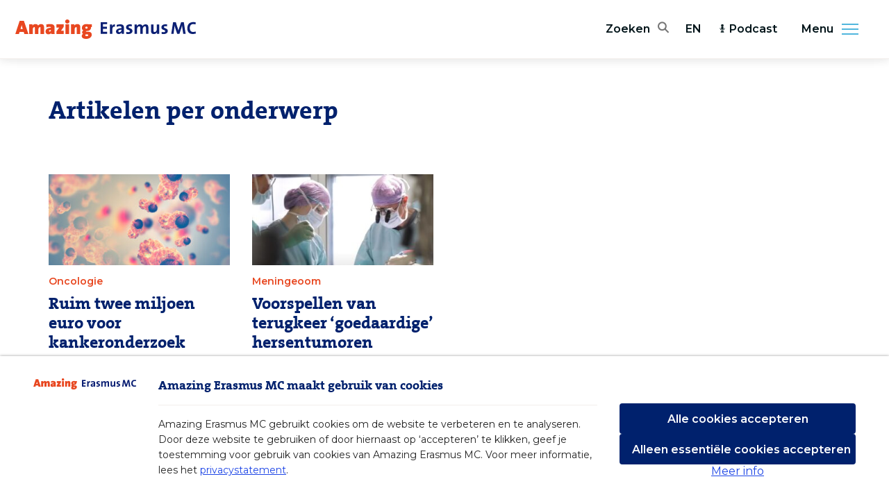

--- FILE ---
content_type: text/html; charset=UTF-8
request_url: https://amazingerasmusmc.nl/tag/meningeoom
body_size: 3907
content:
<!DOCTYPE html>
<html lang="nl">
    <head>
        <meta charset="utf-8">
<meta http-equiv="x-ua-compatible" content="ie=edge">
<meta name="csrf-token" content="kQYsqzbHVaKjyiwV1yqNGyIAEJNxLYWnwSbS6fDn">
<meta name="viewport" content="width=device-width, initial-scale=1, shrink-to-fit=no">

<title>meningeoom - Amazing Erasmus MC</title>
<meta name="description" content="Amazing Erasmus MC">



<meta name="apple-mobile-web-app-capable" content="yes">
<meta name="apple-mobile-web-app-status-bar-style" content="white">
<meta name="apple-mobile-web-app-title" content="Amazing Erasmus MC">

<meta name="theme-color" content="#fff">
<meta name="mobile-web-app-capable" content="yes">

<meta property="og:image" content="https://amazingerasmusmc.nl/images/share-default-facebook.png">
<meta property="og:url" content="https://amazingerasmusmc.nl/tag/meningeoom">
<meta property="og:type" content="article">
<meta property="og:title" content="meningeoom - Amazing Erasmus MC">
<meta property="og:description" content="Amazing Erasmus MC">
<meta property="og:site_name" content="Amazing Erasmus MC">
<meta property="og:locale" content="nl">
<meta property="article:author" content="Amazing Erasmus MC">

<meta name="twitter:card" content="summary_large_image">
<meta name="twitter:image" content="https://amazingerasmusmc.nl/images/share-default-facebook.png">
<meta name="twitter:site" content="@ErasmusMC">
<meta name="twitter:creator" content="@ErasmusMC">
<meta name="twitter:url" content="https://amazingerasmusmc.nl/tag/meningeoom">
<meta name="twitter:title" content="meningeoom - Amazing Erasmus MC">
<meta name="twitter:description" content="Amazing Erasmus MC">

<link rel="icon" type="image/png" sizes="16x16" href="https://amazingerasmusmc.nl/images/favicons/favicon-16x16.png">
<link rel="icon" type="image/png" sizes="32x32" href="https://amazingerasmusmc.nl/images/favicons/favicon-32x32.png">
<link rel="icon" type="image/png" sizes="96x96" href="https://amazingerasmusmc.nl/images/favicons/favicon-96x96.png">
<link rel="icon" type="image/png" sizes="192x192" href="https://amazingerasmusmc.nl/images/favicons/favicon-192x192.png">
<link rel="apple-touch-icon" type="image/png" sizes="180x180" href="https://amazingerasmusmc.nl/images/favicons/favicon-180x180.png">

<link href="https://fonts.googleapis.com/css?family=Montserrat:400,600,900" rel="stylesheet">
<link rel="stylesheet" href="/css/app.css?id=321486b1494bcd8d836e">

<script nonce="vTpITYZJqrp11nQoNKPCwqj1Dm9bQO6n">
    window.Laravel = {
        csrfToken: 'kQYsqzbHVaKjyiwV1yqNGyIAEJNxLYWnwSbS6fDn',
    };
</script>

<script nonce="vTpITYZJqrp11nQoNKPCwqj1Dm9bQO6n">
    window.Consent = {
        accept: 'Cookies accepteren',
        all: 'Alle cookies accepteren',
        description: 'Amazing Erasmus MC gebruikt cookies om de website te verbeteren en te analyseren. Door deze website te gebruiken of door hiernaast op ‘accepteren’ te klikken, geef je toestemming voor gebruik van cookies van Amazing Erasmus MC. Voor meer informatie, lees het <a href="/privacy">privacystatement</a>.',
        essential: 'Alleen essentiële cookies accepteren',
        functional: 'Functioneel, noodzakelijk voor het functioneren van de website',
        logo: 'https://amazingerasmusmc.nl/images/logos/logo.svg',
        lessInfo: 'Minder info',
        moreInfo: 'Meer info',
        noAutoOptIn: true,
        prefix: 'amazingerasmusmc_',
        secure:  true ,
        settings: 'Pas instellingen aan',
        title: 'Amazing Erasmus MC maakt gebruik van cookies',
        tracking: 'Statistieken, voor analysedoeleinden om de website te verbeteren',
        types: [
            'functional',
            'tracking',
        ],
        unchecked: true,
    };
</script>
<script
    nonce="vTpITYZJqrp11nQoNKPCwqj1Dm9bQO6n"
    src="https://consent.23g.io/consent.js"
></script>

    <script nonce="vTpITYZJqrp11nQoNKPCwqj1Dm9bQO6n">
        if (typeof Consent !== 'undefined' && Consent.hasOptIn('tracking')) {
            // Matomo
            var _paq = window._paq = window._paq || [];
            /* tracker methods like "setCustomDimension" should be called before "trackPageView" */
            _paq.push(['trackPageView']);
            _paq.push(['enableLinkTracking']);
            (function() {
                var u="https://webstat.erasmusmc.nl/";
                _paq.push(['setTrackerUrl', u+'piwik.php']);
                _paq.push(['setSiteId', '11']);
                var d=document, g=d.createElement('script'), s=d.getElementsByTagName('script')[0];
                g.type='text/javascript'; g.async=true; g.src=u+'piwik.js'; s.parentNode.insertBefore(g,s);
            })();
        }
    </script>

    </head>

    <body class="">
        <div
            v-cloak
            id="app"
            class="app page-wrapper"
        >
            <header class="header" role="banner">
    <div class="header-top">
        <div class="header-logo">
            <a href="/" aria-label="Erasmus MC logo. Navigeert naar homepage." title="Terug naar homepage.">
                <div class="header-logo-wrapper">
                    <img
                        src="https://amazingerasmusmc.nl/images/logos/logo.svg"
                        class="lazy lazyload"
                        width="260"
                        height="28"
                        alt="Logo Amazing ErasmusMC"
                    >
                </div>
            </a>
        </div>

        <div class="header-utilities">
            <div class="header-search" title="Search the site">
    <button aria-label="Zoekbalk openen" class="header-search-toggle js-header-search-toggle" aria-haspopup="true">
        <span class="header-search-toggle-text">Zoeken</span>
        <span class="header-search-icon emc-icon-search"></span>
    </button>
    <div class="header-search-form-holder js-header-search-form-holder">
        <form class="header-search-form js-header-search-form" action="https://amazingerasmusmc.nl/search" method="get" autocomplete="off" role="search">
            <input
                type="search"
                class="header-search-field text js-header-search-autocomplete"
                data-url="https://amazingerasmusmc.nl/search/query"
                placeholder="Uw zoekterm"
                value=""
                name="query"
                aria-label="home.field_label"
            >
            <button type="submit" class="header-search-button" aria-label="Zoeken"><span class="header-search-icon emc-icon-search" aria-hidden="true"></span></button>
        </form>
    </div>
</div>
            <div class="header-language">
            <a
            href="https://amazingerasmusmc.com"
            class="header-language-link"
        >
            EN
        </a>
    </div>

                            <ul class="header-menu-list list hidden-until-larger">
                                            <li class="header-menu-item icon-podcast">
                            <a
                                href="/podcasts"
                                class="header-menu-link"
                            >
                                                                    <icon icon="podcast"></icon>
                                                                Podcast
                            </a>
                        </li>
                                    </ul>
                    </div>
    </div>
</header>


<button class="header-menu-toggle js-menu-toggle" title="Menu uitklappen" aria-haspopup="true" aria-expanded="false" aria-controls="menu">
    Menu
    <span class="header-menu-side">
        <span class="header-menu-side-icon"></span>
    </span>
</button>
<nav class="header-nav-side" id="menu" role="navigation">
    <div class="header-nav-side-drawer">
                    <ul class="header-nav-side-list list" role="menu">
                                    <li class="header-nav-side-item" role="menuitem">
                        <a
                            href="/"
                            class="header-nav-side-link"
                            tabindex="-1"
                        >
                            Home
                        </a>
                    </li>
                                    <li class="header-nav-side-item" role="menuitem">
                        <a
                            href="/redactie/"
                            class="header-nav-side-link"
                            tabindex="-1"
                        >
                            Redactie
                        </a>
                    </li>
                                    <li class="header-nav-side-item" role="menuitem">
                        <a
                            href="https://amazingerasmusmc.nl/nieuwsbrief"
                            class="header-nav-side-link"
                            tabindex="-1"
                        >
                            Nieuwsbrief
                        </a>
                    </li>
                                    <li class="header-nav-side-item" role="menuitem">
                        <a
                            href="https://www.erasmusmc.nl"
                            class="header-nav-side-link"
                            tabindex="-1"
                        >
                            ErasmusMC.nl
                        </a>
                    </li>
                            </ul>
                            <ul class="header-nav-side-list list hide-larger" role="menu">
                                    <li class="header-nav-side-item" role="menuitem">
                        <a
                            href="/podcasts"
                            class="header-nav-side-link"
                            tabindex="-1"
                        >
                            Podcast
                        </a>
                    </li>
                            </ul>
        
        <ul class="header-nav-side-list header-nav-side-list-social list" role="menu">
            <li class="header-nav-side-item" role="menuitem">
                <a href="https://www.facebook.com/erasmusmc"
                   class="header-nav-side-link"
                   aria-label="Facebook"
                   title="Erasmus MC facebook"
                   target="_blank"
                   rel="noopener noreferrer"
                   tabindex="-1"
                >
                    <span class="emc-icon-facebook"></span>
                </a>
            </li>
            <li class="header-nav-side-item" role="menuitem">
                <a href="https://twitter.com/erasmusmc"
                   class="header-nav-side-link"
                   aria-label="Twitter"
                   title="Erasmus MC Twitter"
                   target="_blank"
                   rel="noopener noreferrer"
                   tabindex="-1"
                >
                    <span class="emc-icon-twitter"></span>
                </a>
            </li>
            <li class="header-nav-side-item" role="menuitem">
                <a href="https://www.instagram.com/erasmusmc/"
                   class="header-nav-side-link"
                   aria-label="Instagram"
                   title="Erasmus MC Instagram"
                   target="_blank"
                   rel="noopener noreferrer"
                   tabindex="-1"
                >
                    <span class="emc-icon-instagram"></span>
                </a>
            </li>
            <li class="header-nav-side-item" role="menuitem">
                <a href="https://www.linkedin.com/company/erasmus-mc/"
                   class="header-nav-side-link"
                   aria-label="LinkedIn"
                   title="Erasmus MC LinkedIn"
                   target="_blank"
                   rel="noopener noreferrer"
                   tabindex="-1"
                >
                    <span class="emc-icon-linkedin"></span>
                </a>
            </li>
        </ul>
        <ul class="header-nav-side-list header-nav-side-list-footer list" role="menu">
            <li class="header-nav-side-item" role="menuitem">
                <a href="https://amazingerasmusmc.nl/cookies" class="header-nav-side-link"tabindex="-1">Cookies</a>
            </li>
            <li class="header-nav-side-item" role="menuitem">
                <a href="https://amazingerasmusmc.nl/disclaimer" class="header-nav-side-link" tabindex="-1">Disclaimer</a>
            </li>
            <li class="header-nav-side-item" role="menuitem">
                <a href="https://amazingerasmusmc.nl/privacy" class="header-nav-side-link" tabindex="-1">Privacy</a>
            </li>
        </ul>
    </div>
</nav>

            
            <main class="main" id="app" role="main">
                <section class="flex content">
                        <section class="category-overview entry-top">
        <div class="columns">
            <div class="column">
                <h1 class="category-title">Artikelen per onderwerp</h1>

                <div class="category-description">
                    <p></p>
                    
                </div>

                                    <div class="columns">
                                                    <div class="column is-half-medium is-one-third-large is-one-quarter-huge">
                                <article class="category-article js-article" data-id="22969">
    <a href="/oncologie/ruim-twee-miljoen-euro-voor-kankeronderzoek/">
        
        <figure class="category-article-figure">
                            <img src="[data-uri]"
                     data-src="https://erasmusmc-amazingerasmusmc.s3.eu-central-1.amazonaws.com/wp-content/uploads/2021/12/21123323/shutterstock_674497363-320x240.jpg"
                     data-srcset="https://erasmusmc-amazingerasmusmc.s3.eu-central-1.amazonaws.com/wp-content/uploads/2021/12/21123323/shutterstock_674497363-320x240.jpg 320w, https://erasmusmc-amazingerasmusmc.s3.eu-central-1.amazonaws.com/wp-content/uploads/2021/12/21123323/shutterstock_674497363-760x570.jpg 760w, https://erasmusmc-amazingerasmusmc.s3.eu-central-1.amazonaws.com/wp-content/uploads/2021/12/21123323/shutterstock_674497363-1056x792.jpg 1056w"
                     data-sizes="auto"
                     class="lazy lazyload image-responsive object-fit"
                     alt="kankercel">
                    </figure>
        <div class="category-article-inner">
            <header class="category-article-header">
                                    <h3 class="category-article-subtitle">Oncologie</h3>
                                <h2 class="h3 category-article-title">Ruim twee miljoen euro voor kankeronderzoek</h2>
            </header>
            <p class="category-article-description">KWF Kankerbestrijding kent ruim 2,2 miljoen euro toe aan drie onderzoeken van het Erasmus MC. De toekenning maakt onderzoek mogelijk naar de agressie van hersentumoren, een nieuwe therapie voor kwaadaardige hersenvliestumoren en een chemopomp bij patiënten met galwegkanker in de lever die niet te opereren is.</p>
        </div>
    </a>
</article>
                            </div>
                                                    <div class="column is-half-medium is-one-third-large is-one-quarter-huge">
                                <article class="category-article js-article" data-id="16978">
    <a href="/neurochirurgie/voorspellen-van-terugkeer-goedaardige-hersentumoren/">
        
        <figure class="category-article-figure">
                            <img src="[data-uri]"
                     data-src="https://erasmusmc-amazingerasmusmc.s3.eu-central-1.amazonaws.com/wp-content/uploads/2023/04/18135243/Beeld-bij-studie-meningeomen-320x240.jpg"
                     data-srcset="https://erasmusmc-amazingerasmusmc.s3.eu-central-1.amazonaws.com/wp-content/uploads/2023/04/18135243/Beeld-bij-studie-meningeomen-320x240.jpg 320w, https://erasmusmc-amazingerasmusmc.s3.eu-central-1.amazonaws.com/wp-content/uploads/2023/04/18135243/Beeld-bij-studie-meningeomen-760x570.jpg 760w, https://erasmusmc-amazingerasmusmc.s3.eu-central-1.amazonaws.com/wp-content/uploads/2023/04/18135243/Beeld-bij-studie-meningeomen-1056x792.jpg 1056w"
                     data-sizes="auto"
                     class="lazy lazyload image-responsive object-fit"
                     alt="Beeld bij studie meningeomen">
                    </figure>
        <div class="category-article-inner">
            <header class="category-article-header">
                                    <h3 class="category-article-subtitle">Meningeoom</h3>
                                <h2 class="h3 category-article-title">Voorspellen van terugkeer ‘goedaardige’ hersentumoren</h2>
            </header>
            <p class="category-article-description">Neurochirurg Eelke Bos en neuropatholoog Niek Maas willen het gedrag van meningeomen beter gaan voorspellen. In de volksmond worden meningeomen goedaardige hersentumoren genoemd. ‘Er is niets goeds en aardigs aan deze hersentumor.’</p>
        </div>
    </a>
</article>
                            </div>
                                            </div>
                            </div>
        </div>
    </section>

    
                </section>
            </main>

            <button
                class="page-wrapper-background js-menu-close"
                aria-label="Sluiten"
                tabindex="-1">
            </button>

            <footer class="footer" key="footer">
    <div class="content container">
        <div class="footer-top row">
            <div class="footer-left col-12 col-md-3 mb-3 mb-lg-0">
                <a
                    href="https://www.erasmusmc.nl/"
                    target="_blank"
                    rel="nofollow noopener noreferrer"
                    class="footer-logo"
                >
                    <img
                        :src="blankImage"
                        data-src="https://amazingerasmusmc.nl/images/logos/erasmus-mc-logo-white.svg"
                        alt="Erasmus MC"
                        class="lazyload lazyload-animate footer-logo-image"
                    >
                </a>
            </div>

            <ul class="list footer-middle-list col-sm-6 col-md-4">
                <li class="footer-middle-list-item">
                    <strong>Amazing Erasmus MC</strong>
                </li>
                                    <li class="footer-middle-list-item">
                        <a
                            href="/nieuwsbrief"
                            class="footer-list-link"
                        >
                            Nieuwsbrief
                        </a>
                    </li>
                                    <li class="footer-middle-list-item">
                        <a
                            href="https://www.erasmusmc.nl/"
                            class="footer-list-link"
                        >
                            Erasmus MC
                        </a>
                    </li>
                            </ul>
            <ul class="list footer-middle-list col-sm-6 col-md-4">
                <li class="footer-middle-list-item">
                    <strong>Volg ons op</strong>
                </li>
                <li class="footer-middle-list-item">
                    <a
                        href="https://www.facebook.com/erasmusmc"
                        class="footer-list-link"
                        target="_blank"
                        rel="nofollow noopener noreferrer"
                    >
                        Facebook
                    </a>
                </li>
                <li class="footer-middle-list-item">
                    <a
                        href="https://www.instagram.com/erasmusmc/"
                        class="footer-list-link"
                        target="_blank"
                        rel="nofollow noopener noreferrer"
                    >
                        Instagram
                    </a>
                </li>
                <li class="footer-middle-list-item">
                    <a
                        href="https://twitter.com/erasmusmc"
                        class="footer-list-link"
                        target="_blank"
                        rel="nofollow noopener noreferrer"
                    >
                        Twitter
                    </a>
                </li>
                <li class="footer-middle-list-item">
                    <a
                        href="https://www.linkedin.com/company/erasmus-mc/"
                        class="footer-list-link"
                        target="_blank"
                        rel="nofollow noopener noreferrer"
                    >
                        LinkedIn
                    </a>
                </li>
            </ul>
        </div>

        <div class="footer-bottom row">
            <span class="footer-bottom-pattern"></span>
            <span class="footer-bottom-pattern-end"></span>
            <ul class="list footer-bottom-list col offset-md-3 offset-lg-4">
                <li class="footer-bottom-list-item copyright">
                    &copy; 2025 Erasmus MC
                </li>
                <li class="footer-bottom-list-item">
                    <a
                        href="https://amazingerasmusmc.nl/cookies"
                        class="footer-list-link"
                    >
                        Cookies
                    </a>
                </li>
                <li class="footer-bottom-list-item">
                    <a
                        href="https://amazingerasmusmc.nl/disclaimer"
                        class="footer-list-link"
                    >
                        Disclaimer
                    </a>
                </li>
                <li class="footer-bottom-list-item">
                    <a
                        href="https://amazingerasmusmc.nl/privacy"
                        class="footer-list-link"
                    >
                        Privacy
                    </a>
                </li>
            </ul>
        </div>
    </div>

    <div class="footer-right">
        <back-to-top label="Terug naar boven"></back-to-top>
    </div>
</footer>
        </div>

        <script defer src="/js/manifest.js?id=40dcfff9d09d402daf38"></script>
<script defer src="/js/vendor.js?id=f4b1632d5457891fed81"></script>
<script defer src="/js/app.js?id=28a5ba93d7f7c05f9523"></script>
    </body>
</html>


--- FILE ---
content_type: image/svg+xml
request_url: https://amazingerasmusmc.nl/images/logos/logo.svg
body_size: 2031
content:
<svg width="260" height="28" xmlns="http://www.w3.org/2000/svg"><g fill="none" fill-rule="evenodd"><path d="M5.257 21.07l.971-3.11h5.943l1 3.11h5.8l-6.6-19.09H6.285L0 21.07h5.257zm5.57-7.24H7.515l.657-2.093c.4-1.244.771-2.517.943-3.62h.057c.2 1.188.543 2.206.885 3.31l.772 2.403zm14.343 7.24v-6.787c0-1.782 1.2-3.253 2.2-3.253.6 0 .8.481.8 1.33v8.71h5.142v-6.787c0-1.782 1.2-3.253 2.2-3.253.6 0 .8.481.8 1.33v8.71h5.2v-9.587c0-3.196-1.486-4.808-4.315-4.808-1.885 0-3.485.848-4.285 2.234-.629-1.64-2.114-2.234-3.857-2.234-1.885 0-3.485.848-4.371 2.234h-.029c.115-.735.143-1.527.143-1.895H19.97v14.057h5.2zm22.627.34c1.8 0 3.428-.792 4.114-2.121h.028c-.114.65-.114 1.244-.114 1.782h4.857c-.096-.872-.111-1.764-.114-2.544v-6.705c0-3.45-1.486-5.204-6.772-5.204-1.714 0-3.714.311-5.228.736l.429 4.185c1.143-.537 2.828-.933 4.057-.933 1.657 0 2.257.311 2.257 1.103v.311c-4.086 0-7.743 1.556-7.743 5.374 0 2.29 1.372 4.016 4.229 4.016zm1.714-3.875c-.686 0-1.057-.396-1.057-.905 0-.876.571-1.414 2.857-1.414v.481c0 .962-.743 1.838-1.8 1.838zm20.256 3.536v-4.724h-1.743c-.743 0-1.943 0-2.286.029l3.943-5.657V7.014H59.339v4.639h1.942c1.143 0 1.8-.029 2-.057l-4.114 5.798v3.677h10.6zm5.142-15.132c1.714 0 3.114-1.329 3.114-2.97 0-1.64-1.4-2.969-3.114-2.969s-3.114 1.33-3.114 2.97c0 1.64 1.4 2.97 3.114 2.97zm2.6 15.132V7.014h-5.2v14.057h5.2zm7.885 0v-6.845c0-1.555 1.086-3.196 2.228-3.196.6 0 .8.453.8 1.16v8.88h5.2v-9.955c0-2.404-1.057-4.44-4.2-4.44-2.171 0-3.657.961-4.542 2.206h-.029c.114-.622.143-1.5.143-1.867h-4.8v14.057h5.2zM101.993 28c5.114 0 8.142-2.885 8.142-5.996 0-2.97-1.857-4.299-4.914-4.299h-1.6c-1.571 0-1.857-.085-1.857-.566 0-.141.115-.367.343-.48h.6c4.143 0 6.314-1.867 6.314-5.006 0-.227 0-.425-.057-.594h1.257V7.014h-4.771a10.702 10.702 0 00-2.829-.368c-4.514 0-6.713 2.518-6.713 5.516 0 1.895.77 2.998 2.114 3.676-1 .368-1.772 1.471-1.772 2.687 0 1.018.515 1.81 1.343 2.235-1 .48-1.857 1.866-1.857 3.054 0 2.828 2.286 4.186 6.257 4.186zm.543-14.735c-1.115 0-1.715-.623-1.715-1.5 0-.876.658-1.442 1.629-1.442 1.114 0 1.714.622 1.714 1.5 0 .876-.657 1.442-1.628 1.442zm.2 10.86c-1.315 0-1.915-.565-1.915-1.329 0-.396.143-.877.515-1.188h2.428c1 0 1.286.566 1.286 1.075 0 .792-.714 1.442-2.314 1.442z" fill="#E84720" fill-rule="nonzero"/><g fill="#0C2074"><path d="M122.882 20.772V3.912h9.408v2.855h-5.97v3.849h5.693v2.947h-5.7v4.273h6.004v2.936zM143.446 10.426c-2.526-.513-3.788 1.11-3.788 4.845v5.494h-3.513V7.315h3.322c0 .677-.083 1.76-.248 2.706h.055c.658-1.705 1.977-3.192 4.338-3.004l-.166 3.41zM152.918 15.136c0 1.623-1.181 3.248-2.91 3.248-1.016 0-1.621-.57-1.621-1.435 0-1.083.824-2.138 4.53-2.138v.325zm3.595 5.63a73.426 73.426 0 01-.081-3.465v-5.603c0-2.921-1.236-4.681-5.629-4.681-1.756 0-3.514.352-4.886.84l.303 2.895c1.152-.65 2.799-1.055 4.035-1.055 1.976 0 2.663.73 2.663 2.138v.729c-4.64 0-7.88 1.705-7.88 4.927 0 2.164 1.429 3.544 3.898 3.544 2.032 0 3.708-1.056 4.365-2.572l.028.028c-.11.704-.138 1.488-.138 2.275h3.322zM162.635 21.035c-.989 0-1.978-.108-2.855-.243l.083-2.841c.85.215 1.894.405 2.937.405 1.344 0 2.224-.541 2.224-1.435 0-2.38-5.519-1.028-5.519-5.601 0-2.355 1.949-4.303 5.793-4.303.795 0 1.674.108 2.498.244l-.11 2.733a9.66 9.66 0 00-2.526-.352c-1.372 0-2.031.542-2.031 1.38 0 2.192 5.6 1.22 5.6 5.574 0 2.654-2.36 4.44-6.094 4.44M188.192 20.765V12.24c0-1.434-.33-2.327-1.621-2.327-1.537 0-3.13 1.786-3.13 4.41v6.442h-3.457V12.24c0-1.325-.274-2.327-1.62-2.327-1.62 0-3.128 1.895-3.128 4.41v6.442h-3.515V7.315h3.323c0 .622-.057 1.624-.192 2.409h.053c.825-1.651 2.47-2.707 4.501-2.707 2.418 0 3.433 1.407 3.762 2.707.632-1.327 2.142-2.707 4.448-2.707 2.635 0 4.09 1.434 4.09 4.492v9.256h-3.514zM204.057 20.765c0-.622.028-1.679.168-2.382l-.03-.026c-.823 1.596-2.386 2.705-4.638 2.705-3.074 0-4.062-1.949-4.062-4.302V7.314h3.486v8.606c0 1.408.383 2.247 1.7 2.247 1.787 0 3.157-2.003 3.157-4.357V7.314h3.514v13.451h-3.295zM213.503 21.035c-.99 0-1.977-.108-2.856-.243l.083-2.841c.85.215 1.892.405 2.936.405 1.346 0 2.223-.541 2.223-1.435 0-2.38-5.518-1.028-5.518-5.601 0-2.355 1.949-4.303 5.793-4.303.795 0 1.674.108 2.499.244l-.11 2.733a9.654 9.654 0 00-2.526-.352c-1.373 0-2.031.542-2.031 1.38 0 2.192 5.599 1.22 5.599 5.574 0 2.654-2.36 4.44-6.092 4.44M241.834 20.772l-1.219-8.045a79.62 79.62 0 01-.53-4.02h-.052c-.228 1.075-.506 2.272-.938 3.596l-2.71 8.47h-3.269l-2.609-7.82c-.457-1.375-.887-2.898-1.09-4.245h-.05c-.102 1.496-.279 2.822-.482 4.295l-.962 7.77h-3.344l2.633-16.861h3.852l2.863 8.665c.405 1.2.71 2.348.937 3.548h.051c.254-1.299.532-2.248.963-3.498l2.938-8.715h3.827l2.66 16.86h-3.47zM255.592 20.996c-5.98 0-7.906-3.922-7.906-8.119 0-5.344 2.838-9.09 8.566-9.09 1.213 0 2.507.149 3.62.45l-.353 2.947a12.342 12.342 0 00-3.445-.502c-3.193 0-4.764 2.374-4.764 5.646 0 3.672 1.546 5.72 4.99 5.72 1.04 0 2.433-.3 3.32-.699l.38 2.897a13.44 13.44 0 01-4.408.75"/></g></g></svg>


--- FILE ---
content_type: image/svg+xml
request_url: https://amazingerasmusmc.nl/images/erasmus-mc-pattern.svg
body_size: 131
content:
<svg width="12" height="41" xmlns="http://www.w3.org/2000/svg" xmlns:xlink="http://www.w3.org/1999/xlink"><defs><path id="a" d="M.47 0h11.196v46H.47z"/></defs><g transform="translate(0 -2)" fill="none" fill-rule="evenodd"><mask id="b" fill="#fff"><use xlink:href="#a"/></mask><g mask="url(#b)" fill="#86D2ED"><path d="M11.739 42.263h5.645v-5.635H11.74zm-11.292 0h5.646v-5.635H.447zm11.292-11.27h5.645v-5.635H11.74zm-11.292 0h5.646v-5.635H.447zm11.292-11.27h5.645v-5.635H11.74zm-11.292 0h5.646v-5.635H.447zm11.292-11.27h5.645V2.818H11.74zm-11.292 0h5.646V2.818H.447z"/></g></g></svg>


--- FILE ---
content_type: image/svg+xml
request_url: https://amazingerasmusmc.nl/svg/sprite.symbol.svg
body_size: 1216
content:
<?xml version="1.0" encoding="UTF-8"?><svg xmlns="http://www.w3.org/2000/svg" xmlns:xlink="http://www.w3.org/1999/xlink"><symbol viewBox="0 0 11 7" id="arrow" xmlns="http://www.w3.org/2000/svg"><path d="M5.182 6.382l-.232.232L0 1.664 1.414.25l3.768 3.768L8.95.25l1.414 1.414-4.95 4.95-.232-.232z" fill="currentColor" fill-rule="evenodd"/></symbol><symbol viewBox="0 0 8 5" id="caret" xmlns="http://www.w3.org/2000/svg"><path d="M8 0L4 4.267 0 0z" fill="currentColor" fill-rule="evenodd"/></symbol><symbol viewBox="0 0 34 27" id="corona" xmlns="http://www.w3.org/2000/svg"><g fill="currentColor" fill-rule="evenodd"><path d="M30.6 3.375H17L13.6 0H3.4A3.383 3.383 0 00.017 3.375L0 23.625C0 25.481 1.53 27 3.4 27h27.2c1.87 0 3.4-1.519 3.4-3.375V6.75c0-1.856-1.53-3.375-3.4-3.375zm0 20.25H3.4V6.75h27.2v16.875z"/><path d="M24 10v1h-1v1.036a3.482 3.482 0 011.596.66l.733-.732-.708-.707.707-.707 2.122 2.122-.707.707-.707-.707-.733.732c.343.458.577 1.003.662 1.596H27L27 14h1v3h-1v-1h-1.036a3.482 3.482 0 01-.66 1.596l.732.733.707-.708.707.707-2.122 2.122-.707-.707.707-.707-.732-.733a3.482 3.482 0 01-1.595.661L23 20.001 24 20v1h-3v-1h1v-1.035a3.482 3.482 0 01-1.596-.662l-.733.733.708.707-.707.707-2.122-2.122.707-.707.707.707.733-.732A3.482 3.482 0 0119.036 16L17.999 16 18 17h-1v-3h1v1h1.035a3.482 3.482 0 01.662-1.596l-.733-.733-.707.708-.707-.707 2.122-2.122.707.707-.707.707.732.733A3.482 3.482 0 0122 12.035V11L21 11v-1h3z"/></g></symbol><symbol viewBox="0 0 35 18" id="dna" xmlns="http://www.w3.org/2000/svg"><path d="M34.5 15.396a2.093 2.093 0 01-2.083 2.104h-5.484c-2.658 0-5.364-1.263-8.043-3.754-1.873-1.742-3.06-3.486-3.11-3.56-1.036-1.521-4.447-5.479-7.713-5.479H2.583A2.093 2.093 0 01.5 2.604C.5 1.442 1.432.5 2.583.5h5.484c2.658 0 5.364 1.263 8.043 3.754a22.979 22.979 0 013.11 3.56c1.037 1.522 4.447 5.479 7.713 5.479h5.484c1.15 0 2.083.942 2.083 2.103zm-17.967-2.055c-.137.134-.277.27-.423.405-2.679 2.491-5.385 3.754-8.043 3.754H2.583A2.093 2.093 0 01.5 15.396c0-1.161.933-2.103 2.083-2.103h5.484c1.968 0 3.926-1.437 5.222-2.642.222-.207.43-.413.628-.616.287.347.53.67.716.941.039.058.739 1.087 1.9 2.365zm-8.345-1.562H4.765V6.221h3.423v5.558zM34.5 2.604a2.093 2.093 0 01-2.083 2.103h-5.484c-2.12 0-4.3 1.667-5.853 3.254a12.838 12.838 0 01-.713-.937 23.154 23.154 0 00-1.9-2.364c.137-.135.277-.27.423-.406C21.569 1.764 24.275.5 26.933.5h5.484c1.15 0 2.083.942 2.083 2.104zm-4.265 9.175h-3.423V6.221h3.423v5.558z" fill="currentColor" fill-rule="evenodd"/></symbol><symbol viewBox="0 0 34 27" id="folder" xmlns="http://www.w3.org/2000/svg"><path d="M30.6 3.375H17L13.6 0H3.4A3.383 3.383 0 00.017 3.375L0 23.625C0 25.481 1.53 27 3.4 27h27.2c1.87 0 3.4-1.519 3.4-3.375V6.75c0-1.856-1.53-3.375-3.4-3.375zm0 20.25H3.4V6.75h27.2v16.875z" fill="currentColor" fill-rule="evenodd"/></symbol><symbol viewBox="0 0 24 27" id="play" xmlns="http://www.w3.org/2000/svg"><path d="M23.32 12.171L1.987.171A1.336 1.336 0 000 1.334v24a1.332 1.332 0 001.987 1.162l21.333-12c.419-.237.68-.68.68-1.162 0-.483-.261-.926-.68-1.163z" fill="currentColor" fill-rule="nonzero"/></symbol><symbol viewBox="0 0 25 41" id="podcast" xmlns="http://www.w3.org/2000/svg"><g fill="currentColor" fill-rule="nonzero"><path d="M24.571 18.82a1.18 1.18 0 00-2.362 0c0 5.315-4.323 9.64-9.638 9.64-5.315 0-9.638-4.325-9.638-9.64a1.18 1.18 0 00-2.362 0c0 6.22 4.755 11.348 10.82 11.943v2.44h-1.192a5.93 5.93 0 00-5.924 5.923c0 .652.53 1.181 1.181 1.181h14.23a1.18 1.18 0 001.18-1.18 5.93 5.93 0 00-5.923-5.925h-1.191v-2.44c6.064-.594 10.819-5.723 10.819-11.941z"/><path d="M9.097 11.858a1.18 1.18 0 010 2.362H5.46V16.6h3.636a1.18 1.18 0 010 2.362H5.46v.005c0 3.92 3.19 7.11 7.11 7.11 3.92 0 7.11-3.19 7.11-7.11v-.005h-3.636a1.18 1.18 0 010-2.362h3.636V14.22h-3.636a1.18 1.18 0 010-2.362h3.636V9.477h-3.636a1.18 1.18 0 010-2.362h3.636V7.11c0-3.92-3.19-7.11-7.11-7.11-3.92 0-7.11 3.19-7.11 7.11v.005h3.636a1.18 1.18 0 010 2.362H5.46v2.381h3.636z"/></g></symbol></svg>

--- FILE ---
content_type: image/svg+xml
request_url: https://amazingerasmusmc.nl/images/erasmus-mc-pattern-end.svg
body_size: 208
content:
<svg width="97" height="41" xmlns="http://www.w3.org/2000/svg" xmlns:xlink="http://www.w3.org/1999/xlink"><defs><path id="a" d="M.47 0H100v11.689H76.288v13.196H100v9.217H8.163V46H.469z"/></defs><g transform="translate(0 -2)" fill="none" fill-rule="evenodd"><mask id="b" fill="#fff"><use xlink:href="#a"/></mask><g mask="url(#b)" fill="#86D2ED"><path d="M90.779 42.263h5.645v-5.635H90.78zm-11.292 0h5.646v-5.635h-5.646zm-11.291 0h5.646v-5.635h-5.646zm-11.292 0h5.646v-5.635h-5.646zm-11.291 0h5.646v-5.635h-5.646zm-11.292 0h5.646v-5.635h-5.646zm-11.291 0h5.646v-5.635H23.03zm-11.291 0h5.645v-5.635H11.74zm-11.292 0h5.646v-5.635H.447zm90.332-11.27h5.645v-5.635H90.78zm-11.292 0h5.646v-5.635h-5.646zm-11.291 0h5.646v-5.635h-5.646zm-11.292 0h5.646v-5.635h-5.646zm-11.291 0h5.646v-5.635h-5.646zm-11.292 0h5.646v-5.635h-5.646zm-11.291 0h5.646v-5.635H23.03zm-11.291 0h5.645v-5.635H11.74zm-11.292 0h5.646v-5.635H.447zm90.332-11.27h5.645v-5.635H90.78zm-11.292 0h5.646v-5.635h-5.646zm-11.291 0h5.646v-5.635h-5.646zm-11.292 0h5.646v-5.635h-5.646zm-11.291 0h5.646v-5.635h-5.646zm-11.292 0h5.646v-5.635h-5.646zm-11.291 0h5.646v-5.635H23.03zm-11.291 0h5.645v-5.635H11.74zm-11.292 0h5.646v-5.635H.447zm90.332-11.27h5.645V2.818H90.78zm-11.292 0h5.646V2.818h-5.646zm-11.291 0h5.646V2.818h-5.646zm-11.292 0h5.646V2.818h-5.646zm-11.291 0h5.646V2.818h-5.646zm-11.292 0h5.646V2.818h-5.646zm-11.291 0h5.646V2.818H23.03zm-11.291 0h5.645V2.818H11.74zm-11.292 0h5.646V2.818H.447z"/></g></g></svg>


--- FILE ---
content_type: image/svg+xml
request_url: https://amazingerasmusmc.nl/images/logos/erasmus-mc-logo-white.svg
body_size: 3511
content:
<svg width="119" height="47" xmlns="http://www.w3.org/2000/svg" xmlns:xlink="http://www.w3.org/1999/xlink"><defs><path id="a" d="M0 .505h66.798V41H0z"/></defs><g fill="none" fill-rule="evenodd"><path d="M110.06 37.87c-.664-.335-.32-1.343.353-1.568 1.449-.479 1.832-.727 2.841-1.342 1.052-.635 1.66-1.143 2.605-2.467 1.148-1.601 1.832-3.06 1.255-5.019-.062-.22-.315-.621-.701-.621-.33 0-.741.316-.94.668-.69 1.213-.252 3.117-1.611 3.884-.264.147-.539.041-.701.02-.841-.102-1.703-.584-2.677-.251-.92.316-1.453 1.313-2.787 1.421-1.33.107-1.76-.414-2.224-1.326-.242-.477-.401-1.324-1.145-1.398-.547-.057-1.24.1-2.009.71-1.365 1.09-1.854 1.837-3.182 1.535-1.374-.313-.771-2.276-1.549-2.6-.656-.274-1.937.964-2.467 1.44-.529.478-1.475 1.513-1.95 1.848-.474.336-1.3.294-2.035-.245-1.776-1.307-2.163-2.594-2.135-3.266.036-.959 1.343-1.344 1.605-1.386.533-.086.838.104.94.369.248.627.052 2.417.818 2.583.606.13 1.892-1.004 3.125-2.312.505-.544.965-1.286 1.455-1.79.616-.632 1.243-.966 1.584-.95.632.028 1.003.465.979 1.277-.012.432-.338 1.42-.305 2.209.029.637.114 1.21.591 1.291 1.43.246 3.126-2.639 3.528-3.168.446-.585 1.57-.95 2.184-.71.639.25 1.064 1.053 1.094 1.746.032.69-.077 1.664.521 2.023.743.452 2.064-.123 3.408-.688.728-.308 1.44-.158 2.065-.372 1.438-.492.78-3.527 2.757-4.235.734-.263 1.647-.207 2.095-.029 1.06.42 1.299 1.694 1.397 2.193.066.345.745 2.244-1.336 5.572-1.002 1.599-2.14 2.715-4.22 3.976-1.097.664-2.363 1.415-3.225.978M73.268 31.181c-1.602-.235.154-1.817.736-2.12.283-.145 1.19-.22 1.26-.04.176.454-1.326 2.272-1.996 2.16m8.39 6.153c-.014-.512 1.08-5.927 1.137-6.52.02-.201-.473-.237-.87.217-.599.682-1.525 2.218-3.504 1.85-1.103-.208-1.405-1.12-1.52-1.46-.097-.289-.205-1.024-.498-1.04-.35-.017-.834.508-1.03 1.012-.241.628-.484 1.293-.948 1.508-.564.26-2.027.33-2.82-.407-.361-.338-.924-1.347-.378-2.223a10.146 10.146 0 0 1 2.067-2.355c.59-.49 1.727-.875 2.196-.777.592.125.827.457 1.175.448.248-.007 1.446-.123 1.56.46.195 1.026-.046 2.419.326 2.88.502.612 1.189.538 1.69.15 1.568-1.214 2.537-3.705 4.845-4.035.444-.688 2.392-5.26 3.486-6.398 1.056-1.092 2.484-.574 2.92-.062.955 1.126.471 2.01-.68 2.384-.993.323-1.636.9-2.277 1.715-1.784 2.256-2.807 4.222-3.683 6.858-.671 2.03-.866 3.779-1.536 5.742-.05.146-.095.358-.22.443-.178.126-1.4.73-1.437-.39M59.091 33.886c-.302-.85.22-1.858.523-2.245.316-.4.858-.97 1.511-1.476.422-.328 1.456-.987 2.29-1.625.617-.47 1.122-.967 1.206-1.126.122-.226.15-.668-.056-.788-.11-.065-.356.066-.543.14-.653.27-1.871.975-2.867 1.145-.572.096-1.27-.031-1.57-.319-.275-.261-.467-.62-.061-1.011.455-.443 3.639-1.392 3.774-1.427.404-.105.985-.154 1.347-.154.815 0 1.152.554 1.407.998.314.55.497 1.218.486 1.925-.013.747-.878 1.116-1.454 1.167-.274.026-.59.05-.895.146-.215.067-.972.593-1.266.842-.718.612-1.406 1.261-1.533 2.453-.112 1.056 1.43.873 1.638.862.227-.012 1.092-.197 2.221-.903.184-.116.803-.526 1.343-.75.454-.186.812-.14.98-.035.396.246.613.655.222 1.2-.357.495-1.377.664-2.304.937-.831.246-2.791 1.296-4.86 1.143-.516-.04-1.284-.394-1.539-1.1" fill="#83D0F5"/><g transform="translate(0 6)"><mask id="b" fill="#fff"><use xlink:href="#a"/></mask><path d="M44.713 38.648c-.166.074-.519.187-1.347.451-.91.292-3.33.543-5.273.158-1.939-.384-9.762-2.91-7.87-12.447.818-4.106 3.304-7.028 8.65-7.97 2.441-.43 4.506-.654 6.995-.619 2.512.036 5.363.515 7.905 1.75.219.107.496.354.737.465.242.11.834.033 1.19-.347.206-.348.18-.665-.22-.99-1.44-1.178-4.842-2.186-9.253-2.38-4.413-.195-6.359.181-8.519.34-1.39.102-.774-.521-.679-.628 1.595-1.85 4.423-5.182 11.038-9.233 6.614-4.052 10.828-4.925 11.84-5.041 1.08-.125 2.862.71 4.309.967 1.008.178 2.192.24 2.464-.134.27-.373.139-.725-1.062-1.337-1.2-.616-4.437-1.19-5.232-1.145-4.67.254-8.843 2.666-13.666 5.57-4.824 2.904-9.574 7.206-11.014 8.79-.93 1.024-1.881 1.833-2.303 2.359-.234.292-.997.638-1.41.741-.98.243-7.83 1.32-17.175 4.97-9.701 3.79-13.414 7.118-14.514 8.79-.38.58-.432 1.295.006 1.708.404.379 1.286.895 2.266 1.235 1.532.529 2.535.711 3.05.628.377-.062.449-.281.515-.528.1-.373-.156-.514-.224-.757-.103-.373-.723-.595-1.688-.844-.522-.133-2.208-.837-.642-2.116 2.708-2.218 5.158-3.875 11.912-6.54 9.956-3.933 13.883-4.157 14.884-4.324.961-.158.606.272.189.84-1.691 2.608-2.11 3.659-2.438 6.01C26.642 37.658 35.213 40.467 38 40.86c3.655.52 6.46-.542 7.231-1.015.375-.228.377-.59.253-1.056-.056-.215-.119-.437-.771-.141" fill="#83D0F5" mask="url(#b)"/></g><path d="M47.468 44.85c.243-.09.638-.378.506-.604-.2-.341-.7-.252-.985-.176-.314.086-.847.109-.957.324-.095.194.046.245.105.375.138.29.747.295 1.331.08M48.319 43.893c.234.173.843.143 1.547-.14.458-.184.765-.625 1.33-.812.413-.137.946-.512 1.452-.673 1.404-.444 1.78-1.355.818-1.261-1.354.133-4.79 1.62-5.117 1.815-.504.304-.416.782-.03 1.071M8.285 42c-.336 0-.562-.19-.761-.454-.18-.24-.393-.23-.516-.819-.09-.432.601-.785.884-.719.411.097 1.053.209 1.45.132.683-.132 1.183-.084 1.449.292.228.325.324.525.005 1.012-.243.37-.855.503-1.494.513-.218.004-.682.043-1.017.043M11.023 40.532c-.077-.16.05-.283.245-.38.143-.07.906-.205 1.243-.13.18.042.414.111.453.245.072.252.074.412-.363.566-.336.117-.31.167-.69.167l-.285-.016c-.453.003-.496-.218-.603-.452" fill="#83D0F5"/><path fill="#FFF" d="M17 11V0h5.982v1.863h-3.796v2.511h3.62v1.923h-3.624v2.787H23V11zM29.889 4.24c-1.691-.336-2.536.726-2.536 3.168V11H25V2.205h2.225c0 .443-.056 1.152-.166 1.77h.037C27.536 2.86 28.419 1.887 30 2.01l-.111 2.228zM38 10.827c-.034-.713-.05-1.53-.05-2.225V5.006C37.95 3.13 37.197 2 34.517 2a8.813 8.813 0 0 0-2.98.538l.184 1.86c.702-.418 1.708-.678 2.461-.678 1.206 0 1.625.468 1.625 1.374v.467C32.977 5.56 31 6.657 31 8.724c0 1.39.872 2.276 2.377 2.276 1.24 0 2.263-.678 2.664-1.651l.017.018a10.14 10.14 0 0 0-.084 1.46H38zm-2.193-3.615c0 1.043-.72 2.085-1.776 2.085-.62 0-.988-.364-.988-.92 0-.695.503-1.373 2.764-1.373v.208zM42.036 11c-.643 0-1.286-.07-1.857-.157l.054-1.823a8.02 8.02 0 0 0 1.91.26c.875 0 1.446-.348 1.446-.921C43.59 6.83 40 7.699 40 4.762 40 3.251 41.268 2 43.768 2c.518 0 1.09.07 1.625.155L45.32 3.91a6.368 6.368 0 0 0-1.64-.225c-.894 0-1.323.348-1.323.886 0 1.408 3.643.782 3.643 3.58C46 9.853 44.465 11 42.036 11M57.89 11V5.42c0-.94-.198-1.524-.973-1.524-.923 0-1.88 1.17-1.88 2.887V11h-2.076V5.42c0-.869-.164-1.524-.973-1.524-.971 0-1.878 1.24-1.878 2.887V11H48V2.194h1.995c0 .408-.034 1.064-.116 1.577h.032C50.405 2.691 51.395 2 52.614 2c1.452 0 2.062.92 2.26 1.771C55.251 2.903 56.158 2 57.543 2 59.126 2 60 2.94 60 4.94V11h-2.11zM68.055 10.805c0-.408.017-1.099.098-1.56l-.016-.017C67.65 10.273 66.727 11 65.398 11 63.583 11 63 9.723 63 8.183V2h2.058v5.634c0 .922.228 1.47 1.005 1.47 1.054 0 1.863-1.311 1.863-2.851V2H70v8.805h-1.945zM74.038 11c-.645 0-1.286-.07-1.86-.157l.056-1.823c.552.139 1.232.26 1.908.26.876 0 1.446-.348 1.446-.921 0-1.528-3.588-.66-3.588-3.597C72 3.251 73.269 2 75.768 2c.517 0 1.09.07 1.625.155l-.071 1.755a6.372 6.372 0 0 0-1.643-.225c-.893 0-1.32.348-1.32.886 0 1.408 3.641.782 3.641 3.58C78 9.853 76.465 11 74.038 11M91.824 11l-.764-5.248a51.773 51.773 0 0 1-.332-2.622h-.034a22.96 22.96 0 0 1-.587 2.344L88.405 11h-2.05L84.72 5.9c-.287-.897-.556-1.891-.684-2.77h-.033c-.062.976-.173 1.84-.3 2.801L83.097 11H81l1.651-11h2.417l1.796 5.654c.254.783.446 1.533.587 2.314h.034c.159-.847.333-1.466.604-2.28L89.932 0h2.398L94 11h-2.176zM100.136 11C96.25 11 95 8.492 95 5.81 95 2.395 96.844 0 100.564 0c.79 0 1.63.095 2.353.288l-.23 1.883a8.16 8.16 0 0 0-2.238-.32c-2.076 0-3.096 1.517-3.096 3.608 0 2.348 1.005 3.657 3.243 3.657.676 0 1.58-.192 2.157-.447L103 10.52a8.859 8.859 0 0 1-2.864.48"/></g></svg>
